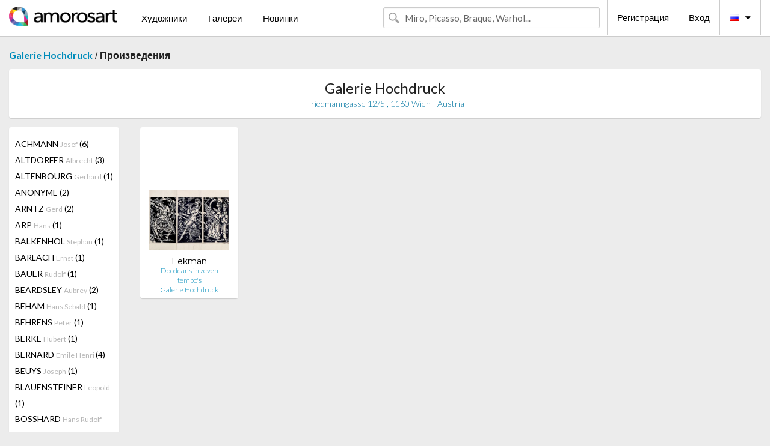

--- FILE ---
content_type: text/html; charset=UTF-8
request_url: https://ru.amorosart.com/gallery-artist-galerie_hochdruck-eekman-998-4398-1.html
body_size: 7950
content:
<!doctype html>
<html class="no-js" lang="fr">
    <head>
        <meta charset="utf-8"/>
        <meta name="viewport" content="width=device-width, initial-scale=1.0" />
                <title>Произведения от Nicolas Eekman Предлагаемые (кем) Galerie Hochdruck на портале Amorosart</title>
                        <meta name="description" content="Galerie Hochdruck представляет на Amorosart оригинальные эстампы, или гравюры от Nicolas Eekman" />
                        <meta name="keywords" content="Galerie Hochdruck, Литографии, Эстампы, Современные афиши, Гравюры, Иллюстрированные книги, произведение в продаже от Eekman" />
                <link rel="shortcut icon" type="image/x-icon" href="favicon.ico" />
        <link rel="icon" type="image/png" href="favicon.png" />
        <!-- css start -->
        <link href="https://fonts.googleapis.com/css?family=Lato:400,400italic,700,300,300italic,700italic,900,100,100italic,900italic" rel="stylesheet" type="text/css" />
        <link href="https://fonts.googleapis.com/css?family=Montserrat:400,700" rel="stylesheet" type="text/css" />
                        <link href="https://ru.amorosart.com/build/page.min.css?v=1768486385" rel="stylesheet" type="text/css" />
                        <!-- css end -->
    </head>
    <body>
        <!-- header start -->
<!-- Google tag (gtag.js) -->
<script async src="https://www.googletagmanager.com/gtag/js?id=G-WCER4H6RP1"></script>
<script>
  window.dataLayer = window.dataLayer || [];
  function gtag(){dataLayer.push(arguments);}
  gtag('js', new Date());

  gtag('config', 'G-WCER4H6RP1');
  gtag('config', 'G-0TEP2XJ4KL');
</script>
<div class="top-bar">
    <div class="row">
        <div class="top-bar-left">
            <ul class="headerLeft">
                <li>
                    <a  href="https://ru.amorosart.com/"><img class="header-logo" src="https://ru.amorosart.com/assets/images/logoAmorosart.png" width="180"></a>
                </li>
                <a class="show-for-small-only" href="javascript:void();" onclick="$('.menu-mobile').slideToggle(200);"><i class="button-menu-mobile fa fa-bars noir s32"></i></a>
                <div class="header-search-mobile show-for-small-only">
                    <form>
                            <div class="column">
                                <input id="search-mobile" type="text" class="search-mobile s16 mag-search fontLato noir radius" placeholder="Miro, Picasso, Braque, Warhol..." data-source="https://ru.amorosart.com/search.html" data-gallery="Галереи" data-artist="Художники" data-artwork="Произведения" />
                            </div>
                    </form>
                </div>
                <li>
                    <ul class="menu s15 fontLato noir hide-for-small-only">
                        <li><a href="https://ru.amorosart.com/modern-contemporary-artists.html">Художники</a></li>
                        <li><a href="https://ru.amorosart.com/galleries-original-prints.html">Галереи</a></li>
                        <li><a href="https://ru.amorosart.com/prints-lithographs.html">Новинки</a></li>
                    </ul>
                </li>
            </ul>
        </div>
        <div class="top-bar-right">
            <ul class="headerRight hide-for-small-only">  
                <li class="header-search">
                    <form>
                        <div class="row collapse postfix-round">
                            <div class="columns">
                                <input id="search" type="text" class="s15 fontLato noir radius mag-search" placeholder="Miro, Picasso, Braque, Warhol..."  data-source="https://ru.amorosart.com/search.html" data-gallery="Галереи" data-artist="Художники" data-artwork="Произведения" />
                            </div>
                        </div>
                    </form>
                </li>
                <li class="header-links">
                    <ul class="menu s15 fontLato noir">
                        <li><a href="https://ru.amorosart.com/signup.html">Регистрация</a></li><li><a href="https://ru.amorosart.com/signin.html">Вход</a></li><li><a id="bt-flags" href="#" onclick="$('#other-flags').slideToggle(100);"><i class="famfamfam-flags ru mr10"></i><i class="fa fa-caret-down"></i></a>
                            <ul id="other-flags" class="fontLato s14">
                                                                                                <li><a href="https://www.amorosart.com/"><i class="famfamfam-flags fr mr5"></i></a></li>
                                                                                                                                <li><a href="https://en.amorosart.com/"><i class="famfamfam-flags en mr5"></i></a></li>
                                                                                                                                <li><a href="https://es.amorosart.com/"><i class="famfamfam-flags es mr5"></i></a></li>
                                                                                                                                <li><a href="https://it.amorosart.com/"><i class="famfamfam-flags it mr5"></i></a></li>
                                                                                                                                <li><a href="https://de.amorosart.com/"><i class="famfamfam-flags de mr5"></i></a></li>
                                                                                                                                <li><a href="https://nl.amorosart.com/"><i class="famfamfam-flags nl mr5"></i></a></li>
                                                                                                                                <li><a href="https://pt.amorosart.com/"><i class="famfamfam-flags pt mr5"></i></a></li>
                                                                                                                                <li><a href="https://cn.amorosart.com/"><i class="famfamfam-flags cn mr5"></i></a></li>
                                                                                                                                <li><a href="https://jp.amorosart.com/"><i class="famfamfam-flags jp mr5"></i></a></li>
                                                                                                                                                            </ul>
                        </li>
                    </ul>
                </li>
            </ul>
        </div>
    </div>
</div>
<div class="menu-mobile" style="display:none">
    <a href="https://ru.amorosart.com/modern-contemporary-artists.html" class="fontLato">Художники</a>
    <a href="https://ru.amorosart.com/galleries-original-prints.html" class="fontLato">Галереи</a>
    <a href="https://ru.amorosart.com/prints-lithographs.html" class="fontLato">Новинки</a>
    <a href="https://ru.amorosart.com/signup.html" class="fontLato noir">Регистрация</a>
    <a href="https://ru.amorosart.com/signin.html" class="fontLato noir">Вход</a>
</div>
<div class="espace20"></div>
<!-- header end -->
        <!-- page start -->
<div class="row prints">
    <div class="column">
        <span class="fontLatoBold s16"><a href="https://ru.amorosart.com/gallery-prints-galerie_hochdruck-998.html">Galerie Hochdruck</a></span> / 
        <span class="fontLatoBold s16" style="display:inline-block">Произведения</span>
    </div>
</div>
<div class="espace10"></div>
<div class="row prints artworks-detail">
    <div class="column">
        <div class="columns bgBlanc p15 alignC l22">
            <h1 class="fontLato s24">Galerie Hochdruck</h1>
            <h2 class="fontLatoLight s14 bleu">Friedmanngasse 12/5 , 1160 Wien - Austria</h2>
        </div>
    </div>
</div>
<div class="espace15"></div>
<div class="row prints">
    <div class="column large-2 medium-3 mb15">
        <div class="columns bgBlanc p15 gallery-artist-menu">
                            <a href="https://ru.amorosart.com/gallery-artist-galerie_hochdruck-achmann-998-3191-1.html" class="columns medium-12 small-6 fontLato s14 noir l26 ">ACHMANN <span class="s12 grisC">Josef</span> (6)</a>
                            <a href="https://ru.amorosart.com/gallery-artist-galerie_hochdruck-altdorfer-998-2231-1.html" class="columns medium-12 small-6 fontLato s14 noir l26 ">ALTDORFER <span class="s12 grisC">Albrecht</span> (3)</a>
                            <a href="https://ru.amorosart.com/gallery-artist-galerie_hochdruck-altenbourg-998-4386-1.html" class="columns medium-12 small-6 fontLato s14 noir l26 ">ALTENBOURG <span class="s12 grisC">Gerhard</span> (1)</a>
                            <a href="https://ru.amorosart.com/gallery-artist-galerie_hochdruck-anonyme-998-4783-1.html" class="columns medium-12 small-6 fontLato s14 noir l26 ">ANONYME <span class="s12 grisC"></span> (2)</a>
                            <a href="https://ru.amorosart.com/gallery-artist-galerie_hochdruck-arntz-998-3209-1.html" class="columns medium-12 small-6 fontLato s14 noir l26 ">ARNTZ <span class="s12 grisC">Gerd</span> (2)</a>
                            <a href="https://ru.amorosart.com/gallery-artist-galerie_hochdruck-arp-998-42-1.html" class="columns medium-12 small-6 fontLato s14 noir l26 ">ARP <span class="s12 grisC">Hans</span> (1)</a>
                            <a href="https://ru.amorosart.com/gallery-artist-galerie_hochdruck-balkenhol-998-64-1.html" class="columns medium-12 small-6 fontLato s14 noir l26 ">BALKENHOL <span class="s12 grisC">Stephan</span> (1)</a>
                            <a href="https://ru.amorosart.com/gallery-artist-galerie_hochdruck-barlach-998-3932-1.html" class="columns medium-12 small-6 fontLato s14 noir l26 ">BARLACH <span class="s12 grisC">Ernst</span> (1)</a>
                            <a href="https://ru.amorosart.com/gallery-artist-galerie_hochdruck-bauer-998-4389-1.html" class="columns medium-12 small-6 fontLato s14 noir l26 ">BAUER <span class="s12 grisC">Rudolf</span> (1)</a>
                            <a href="https://ru.amorosart.com/gallery-artist-galerie_hochdruck-beardsley-998-4390-1.html" class="columns medium-12 small-6 fontLato s14 noir l26 ">BEARDSLEY <span class="s12 grisC">Aubrey</span> (2)</a>
                            <a href="https://ru.amorosart.com/gallery-artist-galerie_hochdruck-beham-998-6032-1.html" class="columns medium-12 small-6 fontLato s14 noir l26 ">BEHAM <span class="s12 grisC">Hans Sebald</span> (1)</a>
                            <a href="https://ru.amorosart.com/gallery-artist-galerie_hochdruck-behrens-998-3176-1.html" class="columns medium-12 small-6 fontLato s14 noir l26 ">BEHRENS <span class="s12 grisC">Peter</span> (1)</a>
                            <a href="https://ru.amorosart.com/gallery-artist-galerie_hochdruck-berke-998-4391-1.html" class="columns medium-12 small-6 fontLato s14 noir l26 ">BERKE <span class="s12 grisC">Hubert</span> (1)</a>
                            <a href="https://ru.amorosart.com/gallery-artist-galerie_hochdruck-bernard-998-3580-1.html" class="columns medium-12 small-6 fontLato s14 noir l26 ">BERNARD <span class="s12 grisC">Emile Henri </span> (4)</a>
                            <a href="https://ru.amorosart.com/gallery-artist-galerie_hochdruck-beuys-998-112-1.html" class="columns medium-12 small-6 fontLato s14 noir l26 ">BEUYS <span class="s12 grisC">Joseph</span> (1)</a>
                            <a href="https://ru.amorosart.com/gallery-artist-galerie_hochdruck-blauensteiner-998-4393-1.html" class="columns medium-12 small-6 fontLato s14 noir l26 ">BLAUENSTEINER <span class="s12 grisC">Leopold</span> (1)</a>
                            <a href="https://ru.amorosart.com/gallery-artist-galerie_hochdruck-bosshard-998-2247-1.html" class="columns medium-12 small-6 fontLato s14 noir l26 ">BOSSHARD <span class="s12 grisC">Hans Rudolf </span> (10)</a>
                            <a href="https://ru.amorosart.com/gallery-artist-galerie_hochdruck-böttcher-998-6215-1.html" class="columns medium-12 small-6 fontLato s14 noir l26 ">BÖTTCHER <span class="s12 grisC">Hans</span> (1)</a>
                            <a href="https://ru.amorosart.com/gallery-artist-galerie_hochdruck-bracquemond-998-1445-1.html" class="columns medium-12 small-6 fontLato s14 noir l26 ">BRACQUEMOND <span class="s12 grisC">Felix</span> (1)</a>
                            <a href="https://ru.amorosart.com/gallery-artist-galerie_hochdruck-brangwyn-998-3212-1.html" class="columns medium-12 small-6 fontLato s14 noir l26 ">BRANGWYN <span class="s12 grisC">Frank</span> (2)</a>
                            <a href="https://ru.amorosart.com/gallery-artist-galerie_hochdruck-braque-998-152-1.html" class="columns medium-12 small-6 fontLato s14 noir l26 ">BRAQUE <span class="s12 grisC">Georges</span> (1)</a>
                            <a href="https://ru.amorosart.com/gallery-artist-galerie_hochdruck-brass-998-4683-1.html" class="columns medium-12 small-6 fontLato s14 noir l26 ">BRASS <span class="s12 grisC">Hans</span> (1)</a>
                            <a href="https://ru.amorosart.com/gallery-artist-galerie_hochdruck-bresslern-roth-998-3197-1.html" class="columns medium-12 small-6 fontLato s14 noir l26 ">BRESSLERN-ROTH <span class="s12 grisC">Norbertine</span> (2)</a>
                            <a href="https://ru.amorosart.com/gallery-artist-galerie_hochdruck-buchholz-998-3206-1.html" class="columns medium-12 small-6 fontLato s14 noir l26 ">BUCHHOLZ <span class="s12 grisC">Erich</span> (3)</a>
                            <a href="https://ru.amorosart.com/gallery-artist-galerie_hochdruck-campendonk-998-3214-1.html" class="columns medium-12 small-6 fontLato s14 noir l26 ">CAMPENDONK <span class="s12 grisC">Heinrich</span> (1)</a>
                            <a href="https://ru.amorosart.com/gallery-artist-galerie_hochdruck-capek-998-3215-1.html" class="columns medium-12 small-6 fontLato s14 noir l26 ">CAPEK <span class="s12 grisC">Josef</span> (5)</a>
                            <a href="https://ru.amorosart.com/gallery-artist-galerie_hochdruck-carstens-998-3177-1.html" class="columns medium-12 small-6 fontLato s14 noir l26 ">CARSTENS <span class="s12 grisC">Alwin</span> (3)</a>
                            <a href="https://ru.amorosart.com/gallery-artist-galerie_hochdruck-chirico_de-998-4079-1.html" class="columns medium-12 small-6 fontLato s14 noir l26 ">CHIRICO (DE) <span class="s12 grisC">Giorgio</span> (1)</a>
                            <a href="https://ru.amorosart.com/gallery-artist-galerie_hochdruck-colin-998-2945-1.html" class="columns medium-12 small-6 fontLato s14 noir l26 ">COLIN <span class="s12 grisC">Paul</span> (1)</a>
                            <a href="https://ru.amorosart.com/gallery-artist-galerie_hochdruck-corinth-998-268-1.html" class="columns medium-12 small-6 fontLato s14 noir l26 ">CORINTH <span class="s12 grisC">Lovis</span> (3)</a>
                            <a href="https://ru.amorosart.com/gallery-artist-galerie_hochdruck-corot-998-273-1.html" class="columns medium-12 small-6 fontLato s14 noir l26 ">COROT <span class="s12 grisC">Jean-Baptiste-Camille</span> (12)</a>
                            <a href="https://ru.amorosart.com/gallery-artist-galerie_hochdruck-czeschka-998-3190-1.html" class="columns medium-12 small-6 fontLato s14 noir l26 ">CZESCHKA <span class="s12 grisC">Carl Otto</span> (1)</a>
                            <a href="https://ru.amorosart.com/gallery-artist-galerie_hochdruck-dalbanne-998-5617-1.html" class="columns medium-12 small-6 fontLato s14 noir l26 ">DALBANNE <span class="s12 grisC">Claude</span> (1)</a>
                            <a href="https://ru.amorosart.com/gallery-artist-galerie_hochdruck-dali-998-291-1.html" class="columns medium-12 small-6 fontLato s14 noir l26 ">DALI <span class="s12 grisC">Salvador</span> (1)</a>
                            <a href="https://ru.amorosart.com/gallery-artist-galerie_hochdruck-dalvit-998-3201-1.html" class="columns medium-12 small-6 fontLato s14 noir l26 ">DALVIT <span class="s12 grisC">Oskar</span> (1)</a>
                            <a href="https://ru.amorosart.com/gallery-artist-galerie_hochdruck-daubigny-998-1450-1.html" class="columns medium-12 small-6 fontLato s14 noir l26 ">DAUBIGNY <span class="s12 grisC">Charles-Francois</span> (9)</a>
                            <a href="https://ru.amorosart.com/gallery-artist-galerie_hochdruck-daumier-998-4396-1.html" class="columns medium-12 small-6 fontLato s14 noir l26 ">DAUMIER <span class="s12 grisC">Honoré</span> (12)</a>
                            <a href="https://ru.amorosart.com/gallery-artist-galerie_hochdruck-degas-998-311-1.html" class="columns medium-12 small-6 fontLato s14 noir l26 ">DEGAS <span class="s12 grisC">Edgar</span> (3)</a>
                            <a href="https://ru.amorosart.com/gallery-artist-galerie_hochdruck-delacroix-998-3712-1.html" class="columns medium-12 small-6 fontLato s14 noir l26 ">DELACROIX <span class="s12 grisC">Eugène</span> (1)</a>
                            <a href="https://ru.amorosart.com/gallery-artist-galerie_hochdruck-denis-998-3637-1.html" class="columns medium-12 small-6 fontLato s14 noir l26 ">DENIS <span class="s12 grisC">Maurice</span> (1)</a>
                            <a href="https://ru.amorosart.com/gallery-artist-galerie_hochdruck-doesburg-998-6034-1.html" class="columns medium-12 small-6 fontLato s14 noir l26 ">DOESBURG <span class="s12 grisC">Theo Van</span> (1)</a>
                            <a href="https://ru.amorosart.com/gallery-artist-galerie_hochdruck-domela-998-2244-1.html" class="columns medium-12 small-6 fontLato s14 noir l26 ">DOMELA <span class="s12 grisC">César</span> (1)</a>
                            <a href="https://ru.amorosart.com/gallery-artist-galerie_hochdruck-doré-998-4397-1.html" class="columns medium-12 small-6 fontLato s14 noir l26 ">DORÉ <span class="s12 grisC">Gustave</span> (1)</a>
                            <a href="https://ru.amorosart.com/gallery-artist-galerie_hochdruck-drtikol-998-6132-1.html" class="columns medium-12 small-6 fontLato s14 noir l26 ">DRTIKOL <span class="s12 grisC">František</span> (1)</a>
                            <a href="https://ru.amorosart.com/gallery-artist-galerie_hochdruck-durer-998-365-1.html" class="columns medium-12 small-6 fontLato s14 noir l26 ">DURER <span class="s12 grisC">Albrecht</span> (1)</a>
                            <a href="https://ru.amorosart.com/gallery-artist-galerie_hochdruck-eekman-998-4398-1.html" class="columns medium-12 small-6 fontLato s14 noir l26 current">EEKMAN <span class="s12 grisC">Nicolas</span> (1)</a>
                            <a href="https://ru.amorosart.com/gallery-artist-galerie_hochdruck-ehmsen-998-3181-1.html" class="columns medium-12 small-6 fontLato s14 noir l26 ">EHMSEN <span class="s12 grisC">Heinrich</span> (5)</a>
                            <a href="https://ru.amorosart.com/gallery-artist-galerie_hochdruck-ehrlich-998-5615-1.html" class="columns medium-12 small-6 fontLato s14 noir l26 ">EHRLICH <span class="s12 grisC">Georg</span> (2)</a>
                            <a href="https://ru.amorosart.com/gallery-artist-galerie_hochdruck-el_lissitzky-998-6043-1.html" class="columns medium-12 small-6 fontLato s14 noir l26 ">EL LISSITZKY <span class="s12 grisC"></span> (2)</a>
                            <a href="https://ru.amorosart.com/gallery-artist-galerie_hochdruck-ernst-998-381-1.html" class="columns medium-12 small-6 fontLato s14 noir l26 ">ERNST <span class="s12 grisC">Max</span> (1)</a>
                            <a href="https://ru.amorosart.com/gallery-artist-galerie_hochdruck-export-998-4400-1.html" class="columns medium-12 small-6 fontLato s14 noir l26 ">EXPORT <span class="s12 grisC">Valie</span> (1)</a>
                            <a href="https://ru.amorosart.com/gallery-artist-galerie_hochdruck-feininger-998-403-1.html" class="columns medium-12 small-6 fontLato s14 noir l26 ">FEININGER <span class="s12 grisC">Lyonel</span> (2)</a>
                            <a href="https://ru.amorosart.com/gallery-artist-galerie_hochdruck-felixmuller-998-2564-1.html" class="columns medium-12 small-6 fontLato s14 noir l26 ">FELIXMULLER  <span class="s12 grisC">Conrad</span> (10)</a>
                            <a href="https://ru.amorosart.com/gallery-artist-galerie_hochdruck-fietz-998-3217-1.html" class="columns medium-12 small-6 fontLato s14 noir l26 ">FIETZ <span class="s12 grisC">Gerhard</span> (1)</a>
                            <a href="https://ru.amorosart.com/gallery-artist-galerie_hochdruck-filla-998-3350-1.html" class="columns medium-12 small-6 fontLato s14 noir l26 ">FILLA <span class="s12 grisC">Emil</span> (2)</a>
                            <a href="https://ru.amorosart.com/gallery-artist-galerie_hochdruck-flight-998-5609-1.html" class="columns medium-12 small-6 fontLato s14 noir l26 ">FLIGHT <span class="s12 grisC">Claude</span> (1)</a>
                            <a href="https://ru.amorosart.com/gallery-artist-galerie_hochdruck-frank-998-3186-1.html" class="columns medium-12 small-6 fontLato s14 noir l26 ">FRANK <span class="s12 grisC">Leo</span> (1)</a>
                            <a href="https://ru.amorosart.com/gallery-artist-galerie_hochdruck-frelih-998-4401-1.html" class="columns medium-12 small-6 fontLato s14 noir l26 ">FRELIH <span class="s12 grisC">Črtomir</span> (2)</a>
                            <a href="https://ru.amorosart.com/gallery-artist-galerie_hochdruck-freundlich-998-5622-1.html" class="columns medium-12 small-6 fontLato s14 noir l26 ">FREUNDLICH <span class="s12 grisC">Otto</span> (1)</a>
                            <a href="https://ru.amorosart.com/gallery-artist-galerie_hochdruck-fuhrken-998-6130-1.html" class="columns medium-12 small-6 fontLato s14 noir l26 ">FUHRKEN <span class="s12 grisC">Fritz</span> (1)</a>
                            <a href="https://ru.amorosart.com/gallery-artist-galerie_hochdruck-gauguin-998-461-1.html" class="columns medium-12 small-6 fontLato s14 noir l26 ">GAUGUIN <span class="s12 grisC">Paul</span> (3)</a>
                            <a href="https://ru.amorosart.com/gallery-artist-galerie_hochdruck-giacometti-998-468-1.html" class="columns medium-12 small-6 fontLato s14 noir l26 ">GIACOMETTI <span class="s12 grisC">Alberto</span> (1)</a>
                            <a href="https://ru.amorosart.com/gallery-artist-galerie_hochdruck-gothein-998-6216-1.html" class="columns medium-12 small-6 fontLato s14 noir l26 ">GOTHEIN <span class="s12 grisC">Werner</span> (1)</a>
                            <a href="https://ru.amorosart.com/gallery-artist-galerie_hochdruck-goya-998-498-1.html" class="columns medium-12 small-6 fontLato s14 noir l26 ">GOYA <span class="s12 grisC">Francisco</span> (5)</a>
                            <a href="https://ru.amorosart.com/gallery-artist-galerie_hochdruck-graf-998-5616-1.html" class="columns medium-12 small-6 fontLato s14 noir l26 ">GRAF <span class="s12 grisC">Gottfried</span> (2)</a>
                            <a href="https://ru.amorosart.com/gallery-artist-galerie_hochdruck-gramatté-998-5611-1.html" class="columns medium-12 small-6 fontLato s14 noir l26 ">GRAMATTÉ <span class="s12 grisC">Walter</span> (4)</a>
                            <a href="https://ru.amorosart.com/gallery-artist-galerie_hochdruck-grieshaber-998-2305-1.html" class="columns medium-12 small-6 fontLato s14 noir l26 ">GRIESHABER <span class="s12 grisC">Hap</span> (1)</a>
                            <a href="https://ru.amorosart.com/gallery-artist-galerie_hochdruck-grosz-998-515-1.html" class="columns medium-12 small-6 fontLato s14 noir l26 ">GROSZ <span class="s12 grisC">George</span> (1)</a>
                            <a href="https://ru.amorosart.com/gallery-artist-galerie_hochdruck-grundig-998-3179-1.html" class="columns medium-12 small-6 fontLato s14 noir l26 ">GRUNDIG <span class="s12 grisC">Hans</span> (2)</a>
                            <a href="https://ru.amorosart.com/gallery-artist-galerie_hochdruck-hablik-998-3223-1.html" class="columns medium-12 small-6 fontLato s14 noir l26 ">HABLIK <span class="s12 grisC">Wenzel</span> (1)</a>
                            <a href="https://ru.amorosart.com/gallery-artist-galerie_hochdruck-haffenrichter-998-3192-1.html" class="columns medium-12 small-6 fontLato s14 noir l26 ">HAFFENRICHTER <span class="s12 grisC">Hans</span> (1)</a>
                            <a href="https://ru.amorosart.com/gallery-artist-galerie_hochdruck-hagiwara-998-3652-1.html" class="columns medium-12 small-6 fontLato s14 noir l26 ">HAGIWARA <span class="s12 grisC">Hideo</span> (1)</a>
                            <a href="https://ru.amorosart.com/gallery-artist-galerie_hochdruck-hamerschlag-998-3224-1.html" class="columns medium-12 small-6 fontLato s14 noir l26 ">HAMERSCHLAG <span class="s12 grisC">Margarete</span> (7)</a>
                            <a href="https://ru.amorosart.com/gallery-artist-galerie_hochdruck-hammerstiel-998-4402-1.html" class="columns medium-12 small-6 fontLato s14 noir l26 ">HAMMERSTIEL <span class="s12 grisC">Robert</span> (2)</a>
                            <a href="https://ru.amorosart.com/gallery-artist-galerie_hochdruck-hanak-998-6133-1.html" class="columns medium-12 small-6 fontLato s14 noir l26 ">HANAK <span class="s12 grisC">Anton</span> (1)</a>
                            <a href="https://ru.amorosart.com/gallery-artist-galerie_hochdruck-hanf-998-6217-1.html" class="columns medium-12 small-6 fontLato s14 noir l26 ">HANF <span class="s12 grisC">Alfred</span> (1)</a>
                            <a href="https://ru.amorosart.com/gallery-artist-galerie_hochdruck-haring-998-534-1.html" class="columns medium-12 small-6 fontLato s14 noir l26 ">HARING <span class="s12 grisC">Keith</span> (1)</a>
                            <a href="https://ru.amorosart.com/gallery-artist-galerie_hochdruck-hartung-998-535-1.html" class="columns medium-12 small-6 fontLato s14 noir l26 ">HARTUNG <span class="s12 grisC">Hans</span> (9)</a>
                            <a href="https://ru.amorosart.com/gallery-artist-galerie_hochdruck-hasemann-998-3225-1.html" class="columns medium-12 small-6 fontLato s14 noir l26 ">HASEMANN <span class="s12 grisC">Arminius</span> (3)</a>
                            <a href="https://ru.amorosart.com/gallery-artist-galerie_hochdruck-hauser-998-4403-1.html" class="columns medium-12 small-6 fontLato s14 noir l26 ">HAUSER <span class="s12 grisC">Johann</span> (1)</a>
                            <a href="https://ru.amorosart.com/gallery-artist-galerie_hochdruck-hauser-998-4404-1.html" class="columns medium-12 small-6 fontLato s14 noir l26 ">HAUSER <span class="s12 grisC">Carry</span> (5)</a>
                            <a href="https://ru.amorosart.com/gallery-artist-galerie_hochdruck-havermans-998-6218-1.html" class="columns medium-12 small-6 fontLato s14 noir l26 ">HAVERMANS <span class="s12 grisC">Jan</span> (1)</a>
                            <a href="https://ru.amorosart.com/gallery-artist-galerie_hochdruck-hayter-998-542-1.html" class="columns medium-12 small-6 fontLato s14 noir l26 ">HAYTER <span class="s12 grisC">Stanley William</span> (2)</a>
                            <a href="https://ru.amorosart.com/gallery-artist-galerie_hochdruck-heckel-998-545-1.html" class="columns medium-12 small-6 fontLato s14 noir l26 ">HECKEL <span class="s12 grisC">Erich</span> (7)</a>
                            <a href="https://ru.amorosart.com/gallery-artist-galerie_hochdruck-heemskerck-998-3189-1.html" class="columns medium-12 small-6 fontLato s14 noir l26 ">HEEMSKERCK,  <span class="s12 grisC">Jacoba Von</span> (3)</a>
                            <a href="https://ru.amorosart.com/gallery-artist-galerie_hochdruck-henneberg-998-3227-1.html" class="columns medium-12 small-6 fontLato s14 noir l26 ">HENNEBERG <span class="s12 grisC">Hugo</span> (7)</a>
                            <a href="https://ru.amorosart.com/gallery-artist-galerie_hochdruck-herberth-998-3199-1.html" class="columns medium-12 small-6 fontLato s14 noir l26 ">HERBERTH <span class="s12 grisC">Franz</span> (4)</a>
                            <a href="https://ru.amorosart.com/gallery-artist-galerie_hochdruck-heuer-998-4405-1.html" class="columns medium-12 small-6 fontLato s14 noir l26 ">HEUER <span class="s12 grisC">Heinrich</span> (4)</a>
                            <a href="https://ru.amorosart.com/gallery-artist-galerie_hochdruck-hilker-998-4611-1.html" class="columns medium-12 small-6 fontLato s14 noir l26 ">HILKER <span class="s12 grisC">Reinhard</span> (1)</a>
                            <a href="https://ru.amorosart.com/gallery-artist-galerie_hochdruck-hilmer-998-3229-1.html" class="columns medium-12 small-6 fontLato s14 noir l26 ">HILMER <span class="s12 grisC">Charlotte</span> (2)</a>
                            <a href="https://ru.amorosart.com/gallery-artist-galerie_hochdruck-hiroshige-998-2868-1.html" class="columns medium-12 small-6 fontLato s14 noir l26 ">HIROSHIGE <span class="s12 grisC"></span> (1)</a>
                            <a href="https://ru.amorosart.com/gallery-artist-galerie_hochdruck-hirsch-998-3196-1.html" class="columns medium-12 small-6 fontLato s14 noir l26 ">HIRSCH <span class="s12 grisC">Karl Jakob</span> (2)</a>
                            <a href="https://ru.amorosart.com/gallery-artist-galerie_hochdruck-hirsch-998-3230-1.html" class="columns medium-12 small-6 fontLato s14 noir l26 ">HIRSCH <span class="s12 grisC">Karl-Georg</span> (1)</a>
                            <a href="https://ru.amorosart.com/gallery-artist-galerie_hochdruck-hofman-998-3205-1.html" class="columns medium-12 small-6 fontLato s14 noir l26 ">HOFMAN <span class="s12 grisC">Vlastislav</span> (2)</a>
                            <a href="https://ru.amorosart.com/gallery-artist-galerie_hochdruck-hokusai-998-4407-1.html" class="columns medium-12 small-6 fontLato s14 noir l26 ">HOKUSAI <span class="s12 grisC">Katsushika</span> (1)</a>
                            <a href="https://ru.amorosart.com/gallery-artist-galerie_hochdruck-hrdlicka-998-1620-1.html" class="columns medium-12 small-6 fontLato s14 noir l26 ">HRDLICKA <span class="s12 grisC">Alfred</span> (1)</a>
                            <a href="https://ru.amorosart.com/gallery-artist-galerie_hochdruck-illies-998-4408-1.html" class="columns medium-12 small-6 fontLato s14 noir l26 ">ILLIES <span class="s12 grisC">Arthur</span> (1)</a>
                            <a href="https://ru.amorosart.com/gallery-artist-galerie_hochdruck-jansen-998-3233-1.html" class="columns medium-12 small-6 fontLato s14 noir l26 ">JANSEN <span class="s12 grisC">Franz Maria</span> (2)</a>
                            <a href="https://ru.amorosart.com/gallery-artist-galerie_hochdruck-janssen-998-2040-1.html" class="columns medium-12 small-6 fontLato s14 noir l26 ">JANSSEN <span class="s12 grisC">Horst</span> (1)</a>
                            <a href="https://ru.amorosart.com/gallery-artist-galerie_hochdruck-jarke-998-4409-1.html" class="columns medium-12 small-6 fontLato s14 noir l26 ">JARKE <span class="s12 grisC">Hedwig</span> (2)</a>
                            <a href="https://ru.amorosart.com/gallery-artist-galerie_hochdruck-jespers-998-4410-1.html" class="columns medium-12 small-6 fontLato s14 noir l26 ">JESPERS <span class="s12 grisC">Oscar</span> (1)</a>
                            <a href="https://ru.amorosart.com/gallery-artist-galerie_hochdruck-jessurun_de_mesquita-998-4411-1.html" class="columns medium-12 small-6 fontLato s14 noir l26 ">JESSURUN DE MESQUITA <span class="s12 grisC">Samuel</span> (2)</a>
                            <a href="https://ru.amorosart.com/gallery-artist-galerie_hochdruck-jorn-998-627-1.html" class="columns medium-12 small-6 fontLato s14 noir l26 ">JORN <span class="s12 grisC">Asger</span> (1)</a>
                            <a href="https://ru.amorosart.com/gallery-artist-galerie_hochdruck-kandinsky-998-634-1.html" class="columns medium-12 small-6 fontLato s14 noir l26 ">KANDINSKY <span class="s12 grisC">Wassily</span> (5)</a>
                            <a href="https://ru.amorosart.com/gallery-artist-galerie_hochdruck-kassak-998-636-1.html" class="columns medium-12 small-6 fontLato s14 noir l26 ">KASSAK <span class="s12 grisC">Lajos</span> (1)</a>
                            <a href="https://ru.amorosart.com/gallery-artist-galerie_hochdruck-kesting-998-3236-1.html" class="columns medium-12 small-6 fontLato s14 noir l26 ">KESTING <span class="s12 grisC">Edmund</span> (1)</a>
                            <a href="https://ru.amorosart.com/gallery-artist-galerie_hochdruck-kirchner-998-2264-1.html" class="columns medium-12 small-6 fontLato s14 noir l26 ">KIRCHNER <span class="s12 grisC">Ernst Ludwig</span> (3)</a>
                            <a href="https://ru.amorosart.com/gallery-artist-galerie_hochdruck-klein-998-4007-1.html" class="columns medium-12 small-6 fontLato s14 noir l26 ">KLEIN <span class="s12 grisC">Bernhard</span> (1)</a>
                            <a href="https://ru.amorosart.com/gallery-artist-galerie_hochdruck-klemm-998-3204-1.html" class="columns medium-12 small-6 fontLato s14 noir l26 ">KLEMM <span class="s12 grisC">Walther</span> (3)</a>
                            <a href="https://ru.amorosart.com/gallery-artist-galerie_hochdruck-kliemann-998-4690-1.html" class="columns medium-12 small-6 fontLato s14 noir l26 ">KLIEMANN <span class="s12 grisC">Carl-Heinz</span> (1)</a>
                            <a href="https://ru.amorosart.com/gallery-artist-galerie_hochdruck-klien-998-3198-1.html" class="columns medium-12 small-6 fontLato s14 noir l26 ">KLIEN,  <span class="s12 grisC">Erika Giovanna</span> (5)</a>
                            <a href="https://ru.amorosart.com/gallery-artist-galerie_hochdruck-kobliha-998-3238-1.html" class="columns medium-12 small-6 fontLato s14 noir l26 ">KOBLIHA <span class="s12 grisC">Frantisek</span> (1)</a>
                            <a href="https://ru.amorosart.com/gallery-artist-galerie_hochdruck-koepke-998-4412-1.html" class="columns medium-12 small-6 fontLato s14 noir l26 ">KOEPKE <span class="s12 grisC">Robert</span> (1)</a>
                            <a href="https://ru.amorosart.com/gallery-artist-galerie_hochdruck-kokoschka-998-673-1.html" class="columns medium-12 small-6 fontLato s14 noir l26 ">KOKOSCHKA <span class="s12 grisC">Oskar</span> (2)</a>
                            <a href="https://ru.amorosart.com/gallery-artist-galerie_hochdruck-koller-pinell-998-3203-1.html" class="columns medium-12 small-6 fontLato s14 noir l26 ">KOLLER-PINELL <span class="s12 grisC">Broncia</span> (1)</a>
                            <a href="https://ru.amorosart.com/gallery-artist-galerie_hochdruck-kollwitz-998-1635-1.html" class="columns medium-12 small-6 fontLato s14 noir l26 ">KOLLWITZ <span class="s12 grisC">Käthe</span> (3)</a>
                            <a href="https://ru.amorosart.com/gallery-artist-galerie_hochdruck-könig-998-3178-1.html" class="columns medium-12 small-6 fontLato s14 noir l26 ">KÖNIG  <span class="s12 grisC">Friedrich</span> (2)</a>
                            <a href="https://ru.amorosart.com/gallery-artist-galerie_hochdruck-kosel-998-4688-1.html" class="columns medium-12 small-6 fontLato s14 noir l26 ">KOSEL <span class="s12 grisC">Hermann</span> (1)</a>
                            <a href="https://ru.amorosart.com/gallery-artist-galerie_hochdruck-kovárna-998-6219-1.html" class="columns medium-12 small-6 fontLato s14 noir l26 ">KOVÁRNA <span class="s12 grisC">Václav </span> (1)</a>
                            <a href="https://ru.amorosart.com/gallery-artist-galerie_hochdruck-krantz-998-3239-1.html" class="columns medium-12 small-6 fontLato s14 noir l26 ">KRANTZ <span class="s12 grisC">Ernst</span> (1)</a>
                            <a href="https://ru.amorosart.com/gallery-artist-galerie_hochdruck-kubicki-998-4413-1.html" class="columns medium-12 small-6 fontLato s14 noir l26 ">KUBICKI <span class="s12 grisC">Stanislaw</span> (2)</a>
                            <a href="https://ru.amorosart.com/gallery-artist-galerie_hochdruck-kubin-998-2623-1.html" class="columns medium-12 small-6 fontLato s14 noir l26 ">KUBIN <span class="s12 grisC">Alfred</span> (1)</a>
                            <a href="https://ru.amorosart.com/gallery-artist-galerie_hochdruck-kubín-998-6220-1.html" class="columns medium-12 small-6 fontLato s14 noir l26 ">KUBÍN <span class="s12 grisC">Otakar</span> (1)</a>
                            <a href="https://ru.amorosart.com/gallery-artist-galerie_hochdruck-kunert-998-3241-1.html" class="columns medium-12 small-6 fontLato s14 noir l26 ">KUNERT <span class="s12 grisC">Guenter</span> (1)</a>
                            <a href="https://ru.amorosart.com/gallery-artist-galerie_hochdruck-kunisada-998-4414-1.html" class="columns medium-12 small-6 fontLato s14 noir l26 ">KUNISADA <span class="s12 grisC">Utagawa</span> (4)</a>
                            <a href="https://ru.amorosart.com/gallery-artist-galerie_hochdruck-kuniyoshi-998-4415-1.html" class="columns medium-12 small-6 fontLato s14 noir l26 ">KUNIYOSHI <span class="s12 grisC">Utagawa</span> (1)</a>
                            <a href="https://ru.amorosart.com/gallery-artist-galerie_hochdruck-kupka-998-2077-1.html" class="columns medium-12 small-6 fontLato s14 noir l26 ">KUPKA <span class="s12 grisC">Frank</span> (4)</a>
                            <a href="https://ru.amorosart.com/gallery-artist-galerie_hochdruck-kurzweil-998-3180-1.html" class="columns medium-12 small-6 fontLato s14 noir l26 ">KURZWEIL <span class="s12 grisC">Max</span> (1)</a>
                            <a href="https://ru.amorosart.com/gallery-artist-galerie_hochdruck-laage-998-2448-1.html" class="columns medium-12 small-6 fontLato s14 noir l26 ">LAAGE <span class="s12 grisC">Wilhelm</span> (3)</a>
                            <a href="https://ru.amorosart.com/gallery-artist-galerie_hochdruck-laboureur-998-694-1.html" class="columns medium-12 small-6 fontLato s14 noir l26 ">LABOUREUR <span class="s12 grisC">Jean-Emile</span> (1)</a>
                            <a href="https://ru.amorosart.com/gallery-artist-galerie_hochdruck-lang-998-3242-1.html" class="columns medium-12 small-6 fontLato s14 noir l26 ">LANG <span class="s12 grisC">Erwin</span> (3)</a>
                            <a href="https://ru.amorosart.com/gallery-artist-galerie_hochdruck-larionov-998-3146-1.html" class="columns medium-12 small-6 fontLato s14 noir l26 ">LARIONOV <span class="s12 grisC">Mikhail</span> (1)</a>
                            <a href="https://ru.amorosart.com/gallery-artist-galerie_hochdruck-leger-998-719-1.html" class="columns medium-12 small-6 fontLato s14 noir l26 ">LEGER <span class="s12 grisC">Fernand</span> (1)</a>
                            <a href="https://ru.amorosart.com/gallery-artist-galerie_hochdruck-leheutre-998-1468-1.html" class="columns medium-12 small-6 fontLato s14 noir l26 ">LEHEUTRE <span class="s12 grisC">Gustave</span> (1)</a>
                            <a href="https://ru.amorosart.com/gallery-artist-galerie_hochdruck-lepere-998-1545-1.html" class="columns medium-12 small-6 fontLato s14 noir l26 ">LEPERE <span class="s12 grisC">Auguste Louis</span> (1)</a>
                            <a href="https://ru.amorosart.com/gallery-artist-galerie_hochdruck-lichtenstein-998-735-1.html" class="columns medium-12 small-6 fontLato s14 noir l26 ">LICHTENSTEIN <span class="s12 grisC">Roy</span> (3)</a>
                            <a href="https://ru.amorosart.com/gallery-artist-galerie_hochdruck-löffler-998-3244-1.html" class="columns medium-12 small-6 fontLato s14 noir l26 ">LÖFFLER <span class="s12 grisC">Berthold</span> (2)</a>
                            <a href="https://ru.amorosart.com/gallery-artist-galerie_hochdruck-luginbühl-998-2363-1.html" class="columns medium-12 small-6 fontLato s14 noir l26 ">LUGINBÜHL <span class="s12 grisC">Bernhard </span> (1)</a>
                            <a href="https://ru.amorosart.com/gallery-artist-galerie_hochdruck-maatsch-998-3193-1.html" class="columns medium-12 small-6 fontLato s14 noir l26 ">MAATSCH <span class="s12 grisC">Thilo</span> (3)</a>
                            <a href="https://ru.amorosart.com/gallery-artist-galerie_hochdruck-maetzel-998-4416-1.html" class="columns medium-12 small-6 fontLato s14 noir l26 ">MAETZEL <span class="s12 grisC">Emil</span> (1)</a>
                            <a href="https://ru.amorosart.com/gallery-artist-galerie_hochdruck-marcks-998-3200-1.html" class="columns medium-12 small-6 fontLato s14 noir l26 ">MARCKS <span class="s12 grisC">Gerhard</span> (2)</a>
                            <a href="https://ru.amorosart.com/gallery-artist-galerie_hochdruck-marcoussis-998-783-1.html" class="columns medium-12 small-6 fontLato s14 noir l26 ">MARCOUSSIS <span class="s12 grisC">Louis</span> (1)</a>
                            <a href="https://ru.amorosart.com/gallery-artist-galerie_hochdruck-martinz-998-4417-1.html" class="columns medium-12 small-6 fontLato s14 noir l26 ">MARTINZ <span class="s12 grisC">Fritz</span> (1)</a>
                            <a href="https://ru.amorosart.com/gallery-artist-galerie_hochdruck-mašek-998-4418-1.html" class="columns medium-12 small-6 fontLato s14 noir l26 ">MAŠEK <span class="s12 grisC">Václav</span> (2)</a>
                            <a href="https://ru.amorosart.com/gallery-artist-galerie_hochdruck-masereel-998-2811-1.html" class="columns medium-12 small-6 fontLato s14 noir l26 ">MASEREEL <span class="s12 grisC">Frans</span> (1)</a>
                            <a href="https://ru.amorosart.com/gallery-artist-galerie_hochdruck-masson-998-799-1.html" class="columns medium-12 small-6 fontLato s14 noir l26 ">MASSON <span class="s12 grisC">Andre</span> (19)</a>
                            <a href="https://ru.amorosart.com/gallery-artist-galerie_hochdruck-mataré-998-4419-1.html" class="columns medium-12 small-6 fontLato s14 noir l26 ">MATARÉ <span class="s12 grisC">Ewald</span> (1)</a>
                            <a href="https://ru.amorosart.com/gallery-artist-galerie_hochdruck-mattheuer-998-4420-1.html" class="columns medium-12 small-6 fontLato s14 noir l26 ">MATTHEUER <span class="s12 grisC">Wolfgang</span> (1)</a>
                            <a href="https://ru.amorosart.com/gallery-artist-galerie_hochdruck-melzer-998-3654-1.html" class="columns medium-12 small-6 fontLato s14 noir l26 ">MELZER <span class="s12 grisC">Moriz</span> (3)</a>
                            <a href="https://ru.amorosart.com/gallery-artist-galerie_hochdruck-mendez-998-1881-1.html" class="columns medium-12 small-6 fontLato s14 noir l26 ">MENDEZ <span class="s12 grisC">Leopoldo</span> (1)</a>
                            <a href="https://ru.amorosart.com/gallery-artist-galerie_hochdruck-mense-998-2271-1.html" class="columns medium-12 small-6 fontLato s14 noir l26 ">MENSE <span class="s12 grisC">Carlo</span> (1)</a>
                            <a href="https://ru.amorosart.com/gallery-artist-galerie_hochdruck-miró-998-840-1.html" class="columns medium-12 small-6 fontLato s14 noir l26 ">MIRÓ <span class="s12 grisC">Joan</span> (2)</a>
                            <a href="https://ru.amorosart.com/gallery-artist-galerie_hochdruck-moholy-nagy-998-6044-1.html" class="columns medium-12 small-6 fontLato s14 noir l26 ">MOHOLY-NAGY <span class="s12 grisC">László</span> (2)</a>
                            <a href="https://ru.amorosart.com/gallery-artist-galerie_hochdruck-molzahn-998-4423-1.html" class="columns medium-12 small-6 fontLato s14 noir l26 ">MOLZAHN <span class="s12 grisC">Johannes</span> (1)</a>
                            <a href="https://ru.amorosart.com/gallery-artist-galerie_hochdruck-moreau-998-6129-1.html" class="columns medium-12 small-6 fontLato s14 noir l26 ">MOREAU <span class="s12 grisC">Clément</span> (2)</a>
                            <a href="https://ru.amorosart.com/gallery-artist-galerie_hochdruck-moser-998-6136-1.html" class="columns medium-12 small-6 fontLato s14 noir l26 ">MOSER <span class="s12 grisC">Koloman</span> (1)</a>
                            <a href="https://ru.amorosart.com/gallery-artist-galerie_hochdruck-mueller-998-3585-1.html" class="columns medium-12 small-6 fontLato s14 noir l26 ">MUELLER <span class="s12 grisC">Otto</span> (2)</a>
                            <a href="https://ru.amorosart.com/gallery-artist-galerie_hochdruck-müller-worpswede-998-6134-1.html" class="columns medium-12 small-6 fontLato s14 noir l26 ">MÜLLER-WORPSWEDE <span class="s12 grisC">Walter</span> (1)</a>
                            <a href="https://ru.amorosart.com/gallery-artist-galerie_hochdruck-nerlinger-998-6221-1.html" class="columns medium-12 small-6 fontLato s14 noir l26 ">NERLINGER <span class="s12 grisC">Oskar</span> (1)</a>
                            <a href="https://ru.amorosart.com/gallery-artist-galerie_hochdruck-neumann-998-3183-1.html" class="columns medium-12 small-6 fontLato s14 noir l26 ">NEUMANN <span class="s12 grisC">Hans</span> (5)</a>
                            <a href="https://ru.amorosart.com/gallery-artist-galerie_hochdruck-nijland-998-4424-1.html" class="columns medium-12 small-6 fontLato s14 noir l26 ">NIJLAND <span class="s12 grisC">Dirk</span> (2)</a>
                            <a href="https://ru.amorosart.com/gallery-artist-galerie_hochdruck-nolde-998-896-1.html" class="columns medium-12 small-6 fontLato s14 noir l26 ">NOLDE <span class="s12 grisC">Emil</span> (3)</a>
                            <a href="https://ru.amorosart.com/gallery-artist-galerie_hochdruck-nückel-998-3248-1.html" class="columns medium-12 small-6 fontLato s14 noir l26 ">NÜCKEL <span class="s12 grisC">Otto</span> (1)</a>
                            <a href="https://ru.amorosart.com/gallery-artist-galerie_hochdruck-oepts-998-4684-1.html" class="columns medium-12 small-6 fontLato s14 noir l26 ">OEPTS <span class="s12 grisC">Wim</span> (1)</a>
                            <a href="https://ru.amorosart.com/gallery-artist-galerie_hochdruck-olthoff-998-3249-1.html" class="columns medium-12 small-6 fontLato s14 noir l26 ">OLTHOFF <span class="s12 grisC">Bodo</span> (4)</a>
                            <a href="https://ru.amorosart.com/gallery-artist-galerie_hochdruck-orlik-998-911-1.html" class="columns medium-12 small-6 fontLato s14 noir l26 ">ORLIK <span class="s12 grisC">Emil</span> (3)</a>
                            <a href="https://ru.amorosart.com/gallery-artist-galerie_hochdruck-orlowski-998-3195-1.html" class="columns medium-12 small-6 fontLato s14 noir l26 ">ORLOWSKI <span class="s12 grisC">Hans</span> (3)</a>
                            <a href="https://ru.amorosart.com/gallery-artist-galerie_hochdruck-paladino-998-920-1.html" class="columns medium-12 small-6 fontLato s14 noir l26 ">PALADINO <span class="s12 grisC">Mimmo</span> (1)</a>
                            <a href="https://ru.amorosart.com/gallery-artist-galerie_hochdruck-peche-998-3182-1.html" class="columns medium-12 small-6 fontLato s14 noir l26 ">PECHE <span class="s12 grisC">Dagobert</span> (2)</a>
                            <a href="https://ru.amorosart.com/gallery-artist-galerie_hochdruck-pechstein-998-2607-1.html" class="columns medium-12 small-6 fontLato s14 noir l26 ">PECHSTEIN <span class="s12 grisC">Max</span> (9)</a>
                            <a href="https://ru.amorosart.com/gallery-artist-galerie_hochdruck-penck-998-941-1.html" class="columns medium-12 small-6 fontLato s14 noir l26 ">PENCK <span class="s12 grisC">A. R.</span> (1)</a>
                            <a href="https://ru.amorosart.com/gallery-artist-galerie_hochdruck-petrov-998-3251-1.html" class="columns medium-12 small-6 fontLato s14 noir l26 ">PETROV <span class="s12 grisC">Mihailo</span> (1)</a>
                            <a href="https://ru.amorosart.com/gallery-artist-galerie_hochdruck-picasso-998-957-1.html" class="columns medium-12 small-6 fontLato s14 noir l26 ">PICASSO <span class="s12 grisC">Pablo</span> (5)</a>
                            <a href="https://ru.amorosart.com/gallery-artist-galerie_hochdruck-piranesi-998-960-1.html" class="columns medium-12 small-6 fontLato s14 noir l26 ">PIRANESI <span class="s12 grisC">Giovanni Battista</span> (2)</a>
                            <a href="https://ru.amorosart.com/gallery-artist-galerie_hochdruck-pissarro-998-3252-1.html" class="columns medium-12 small-6 fontLato s14 noir l26 ">PISSARRO <span class="s12 grisC">Lucien</span> (1)</a>
                            <a href="https://ru.amorosart.com/gallery-artist-galerie_hochdruck-pissarro-998-961-1.html" class="columns medium-12 small-6 fontLato s14 noir l26 ">PISSARRO <span class="s12 grisC">Camille</span> (2)</a>
                            <a href="https://ru.amorosart.com/gallery-artist-galerie_hochdruck-rainer-998-997-1.html" class="columns medium-12 small-6 fontLato s14 noir l26 ">RAINER <span class="s12 grisC">Arnulf</span> (2)</a>
                            <a href="https://ru.amorosart.com/gallery-artist-galerie_hochdruck-ray-998-1394-1.html" class="columns medium-12 small-6 fontLato s14 noir l26 ">RAY <span class="s12 grisC">Man</span> (2)</a>
                            <a href="https://ru.amorosart.com/gallery-artist-galerie_hochdruck-redon-998-1009-1.html" class="columns medium-12 small-6 fontLato s14 noir l26 ">REDON <span class="s12 grisC">Odilon</span> (3)</a>
                            <a href="https://ru.amorosart.com/gallery-artist-galerie_hochdruck-reinitz-998-6131-1.html" class="columns medium-12 small-6 fontLato s14 noir l26 ">REINITZ <span class="s12 grisC">Maximilian</span> (1)</a>
                            <a href="https://ru.amorosart.com/gallery-artist-galerie_hochdruck-rembrandt-998-1019-1.html" class="columns medium-12 small-6 fontLato s14 noir l26 ">REMBRANDT <span class="s12 grisC">Harmensz Van Rijn</span> (1)</a>
                            <a href="https://ru.amorosart.com/gallery-artist-galerie_hochdruck-richter-berlin-998-4682-1.html" class="columns medium-12 small-6 fontLato s14 noir l26 ">RICHTER-BERLIN <span class="s12 grisC">Heinrich</span> (1)</a>
                            <a href="https://ru.amorosart.com/gallery-artist-galerie_hochdruck-rohlfs-998-3256-1.html" class="columns medium-12 small-6 fontLato s14 noir l26 ">ROHLFS <span class="s12 grisC">Christian</span> (8)</a>
                            <a href="https://ru.amorosart.com/gallery-artist-galerie_hochdruck-rotky-998-3258-1.html" class="columns medium-12 small-6 fontLato s14 noir l26 ">ROTKY <span class="s12 grisC">Carl</span> (1)</a>
                            <a href="https://ru.amorosart.com/gallery-artist-galerie_hochdruck-royen-998-2734-1.html" class="columns medium-12 small-6 fontLato s14 noir l26 ">ROYEN <span class="s12 grisC">Peter</span> (2)</a>
                            <a href="https://ru.amorosart.com/gallery-artist-galerie_hochdruck-schad-998-2567-1.html" class="columns medium-12 small-6 fontLato s14 noir l26 ">SCHAD <span class="s12 grisC">Christian</span> (1)</a>
                            <a href="https://ru.amorosart.com/gallery-artist-galerie_hochdruck-schatz-998-3260-1.html" class="columns medium-12 small-6 fontLato s14 noir l26 ">SCHATZ <span class="s12 grisC">Otto Rudolf</span> (6)</a>
                            <a href="https://ru.amorosart.com/gallery-artist-galerie_hochdruck-scheele-998-3261-1.html" class="columns medium-12 small-6 fontLato s14 noir l26 ">SCHEELE <span class="s12 grisC">Kurt</span> (3)</a>
                            <a href="https://ru.amorosart.com/gallery-artist-galerie_hochdruck-schlangenhausen-998-3184-1.html" class="columns medium-12 small-6 fontLato s14 noir l26 ">SCHLANGENHAUSEN <span class="s12 grisC">Emma</span> (2)</a>
                            <a href="https://ru.amorosart.com/gallery-artist-galerie_hochdruck-schmidt-rottluff-998-1080-1.html" class="columns medium-12 small-6 fontLato s14 noir l26 ">SCHMIDT-ROTTLUFF <span class="s12 grisC">Karl</span> (5)</a>
                            <a href="https://ru.amorosart.com/gallery-artist-galerie_hochdruck-schmitz-998-3263-1.html" class="columns medium-12 small-6 fontLato s14 noir l26 ">SCHMITZ <span class="s12 grisC">Hans</span> (9)</a>
                            <a href="https://ru.amorosart.com/gallery-artist-galerie_hochdruck-schönleber-998-3264-1.html" class="columns medium-12 small-6 fontLato s14 noir l26 ">SCHÖNLEBER <span class="s12 grisC">Hans Otto</span> (1)</a>
                            <a href="https://ru.amorosart.com/gallery-artist-galerie_hochdruck-schott-998-3265-1.html" class="columns medium-12 small-6 fontLato s14 noir l26 ">SCHOTT <span class="s12 grisC">Siegfried</span> (1)</a>
                            <a href="https://ru.amorosart.com/gallery-artist-galerie_hochdruck-schrimpf-998-4691-1.html" class="columns medium-12 small-6 fontLato s14 noir l26 ">SCHRIMPF <span class="s12 grisC">Georg</span> (3)</a>
                            <a href="https://ru.amorosart.com/gallery-artist-galerie_hochdruck-schubert-998-6223-1.html" class="columns medium-12 small-6 fontLato s14 noir l26 ">SCHUBERT <span class="s12 grisC">Otto</span> (1)</a>
                            <a href="https://ru.amorosart.com/gallery-artist-galerie_hochdruck-schwimbeck-998-5624-1.html" class="columns medium-12 small-6 fontLato s14 noir l26 ">SCHWIMBECK <span class="s12 grisC">Fritz</span> (1)</a>
                            <a href="https://ru.amorosart.com/gallery-artist-galerie_hochdruck-schwitters-998-3266-1.html" class="columns medium-12 small-6 fontLato s14 noir l26 ">SCHWITTERS <span class="s12 grisC">Kurt</span> (1)</a>
                            <a href="https://ru.amorosart.com/gallery-artist-galerie_hochdruck-seewald-998-3267-1.html" class="columns medium-12 small-6 fontLato s14 noir l26 ">SEEWALD <span class="s12 grisC">Richard</span> (3)</a>
                            <a href="https://ru.amorosart.com/gallery-artist-galerie_hochdruck-seiwert-998-5613-1.html" class="columns medium-12 small-6 fontLato s14 noir l26 ">SEIWERT <span class="s12 grisC">Franz Wilhelm</span> (1)</a>
                            <a href="https://ru.amorosart.com/gallery-artist-galerie_hochdruck-sonderborg-998-2259-1.html" class="columns medium-12 small-6 fontLato s14 noir l26 ">SONDERBORG <span class="s12 grisC">Kurt Rudolf Hoffmann</span> (2)</a>
                            <a href="https://ru.amorosart.com/gallery-artist-galerie_hochdruck-staschus-998-3187-1.html" class="columns medium-12 small-6 fontLato s14 noir l26 ">STASCHUS <span class="s12 grisC">Daniel</span> (1)</a>
                            <a href="https://ru.amorosart.com/gallery-artist-galerie_hochdruck-stegemann-998-3268-1.html" class="columns medium-12 small-6 fontLato s14 noir l26 ">STEGEMANN <span class="s12 grisC">Heinrich</span> (1)</a>
                            <a href="https://ru.amorosart.com/gallery-artist-galerie_hochdruck-stoermer-998-3194-1.html" class="columns medium-12 small-6 fontLato s14 noir l26 ">STOERMER <span class="s12 grisC">Kurt</span> (3)</a>
                            <a href="https://ru.amorosart.com/gallery-artist-galerie_hochdruck-strohmeyer-998-3188-1.html" class="columns medium-12 small-6 fontLato s14 noir l26 ">STROHMEYER <span class="s12 grisC">Otto Heinrich</span> (3)</a>
                            <a href="https://ru.amorosart.com/gallery-artist-galerie_hochdruck-survage-998-2004-1.html" class="columns medium-12 small-6 fontLato s14 noir l26 ">SURVAGE <span class="s12 grisC">Léopold</span> (2)</a>
                            <a href="https://ru.amorosart.com/gallery-artist-galerie_hochdruck-süß-998-3202-1.html" class="columns medium-12 small-6 fontLato s14 noir l26 ">SÜSS <span class="s12 grisC">Klaus</span> (1)</a>
                            <a href="https://ru.amorosart.com/gallery-artist-galerie_hochdruck-słodki-998-6224-1.html" class="columns medium-12 small-6 fontLato s14 noir l26 ">SŁODKI <span class="s12 grisC">Marcel</span> (1)</a>
                            <a href="https://ru.amorosart.com/gallery-artist-galerie_hochdruck-tàpies-998-1189-1.html" class="columns medium-12 small-6 fontLato s14 noir l26 ">TÀPIES <span class="s12 grisC">Antoni</span> (1)</a>
                            <a href="https://ru.amorosart.com/gallery-artist-galerie_hochdruck-tappert-998-4003-1.html" class="columns medium-12 small-6 fontLato s14 noir l26 ">TAPPERT <span class="s12 grisC">Georg</span> (6)</a>
                            <a href="https://ru.amorosart.com/gallery-artist-galerie_hochdruck-teutsch-998-6225-1.html" class="columns medium-12 small-6 fontLato s14 noir l26 ">TEUTSCH <span class="s12 grisC">Walther</span> (1)</a>
                            <a href="https://ru.amorosart.com/gallery-artist-galerie_hochdruck-thalmann-998-4685-1.html" class="columns medium-12 small-6 fontLato s14 noir l26 ">THALMANN <span class="s12 grisC">Max</span> (1)</a>
                            <a href="https://ru.amorosart.com/gallery-artist-galerie_hochdruck-thorn_prikker-998-4433-1.html" class="columns medium-12 small-6 fontLato s14 noir l26 ">THORN PRIKKER <span class="s12 grisC">Johan</span> (1)</a>
                            <a href="https://ru.amorosart.com/gallery-artist-galerie_hochdruck-topp-998-6226-1.html" class="columns medium-12 small-6 fontLato s14 noir l26 ">TOPP <span class="s12 grisC">Arnold</span> (1)</a>
                            <a href="https://ru.amorosart.com/gallery-artist-galerie_hochdruck-traeger-998-4435-1.html" class="columns medium-12 small-6 fontLato s14 noir l26 ">TRAEGER <span class="s12 grisC">Wilhelm</span> (1)</a>
                            <a href="https://ru.amorosart.com/gallery-artist-galerie_hochdruck-tschinkel-998-5612-1.html" class="columns medium-12 small-6 fontLato s14 noir l26 ">TSCHINKEL <span class="s12 grisC">Augustin</span> (2)</a>
                            <a href="https://ru.amorosart.com/gallery-artist-galerie_hochdruck-tschirtner-998-4436-1.html" class="columns medium-12 small-6 fontLato s14 noir l26 ">TSCHIRTNER <span class="s12 grisC">Oswald</span> (1)</a>
                            <a href="https://ru.amorosart.com/gallery-artist-galerie_hochdruck-tschudi-998-1220-1.html" class="columns medium-12 small-6 fontLato s14 noir l26 ">TSCHUDI <span class="s12 grisC">Lill</span> (1)</a>
                            <a href="https://ru.amorosart.com/gallery-artist-galerie_hochdruck-utamaro-998-4357-1.html" class="columns medium-12 small-6 fontLato s14 noir l26 ">UTAMARO <span class="s12 grisC"></span> (2)</a>
                            <a href="https://ru.amorosart.com/gallery-artist-galerie_hochdruck-vallotton-998-1244-1.html" class="columns medium-12 small-6 fontLato s14 noir l26 ">VALLOTTON <span class="s12 grisC">Felix</span> (3)</a>
                            <a href="https://ru.amorosart.com/gallery-artist-galerie_hochdruck-völker-998-3276-1.html" class="columns medium-12 small-6 fontLato s14 noir l26 ">VÖLKER <span class="s12 grisC">Karl</span> (1)</a>
                            <a href="https://ru.amorosart.com/gallery-artist-galerie_hochdruck-waber-998-3277-1.html" class="columns medium-12 small-6 fontLato s14 noir l26 ">WABER <span class="s12 grisC">Linde</span> (1)</a>
                            <a href="https://ru.amorosart.com/gallery-artist-galerie_hochdruck-wach-998-3278-1.html" class="columns medium-12 small-6 fontLato s14 noir l26 ">WACH <span class="s12 grisC">Aloys</span> (2)</a>
                            <a href="https://ru.amorosart.com/gallery-artist-galerie_hochdruck-wahlstedt-998-3207-1.html" class="columns medium-12 small-6 fontLato s14 noir l26 ">WAHLSTEDT <span class="s12 grisC">Walter</span> (1)</a>
                            <a href="https://ru.amorosart.com/gallery-artist-galerie_hochdruck-walla-998-4437-1.html" class="columns medium-12 small-6 fontLato s14 noir l26 ">WALLA <span class="s12 grisC">August</span> (1)</a>
                            <a href="https://ru.amorosart.com/gallery-artist-galerie_hochdruck-weisz-998-3279-1.html" class="columns medium-12 small-6 fontLato s14 noir l26 ">WEISZ <span class="s12 grisC">Josef</span> (1)</a>
                            <a href="https://ru.amorosart.com/gallery-artist-galerie_hochdruck-wiegers-998-3021-1.html" class="columns medium-12 small-6 fontLato s14 noir l26 ">WIEGERS  <span class="s12 grisC">Jan</span> (1)</a>
                            <a href="https://ru.amorosart.com/gallery-artist-galerie_hochdruck-wildemann-998-4439-1.html" class="columns medium-12 small-6 fontLato s14 noir l26 ">WILDEMANN <span class="s12 grisC">Heinrich</span> (2)</a>
                            <a href="https://ru.amorosart.com/gallery-artist-galerie_hochdruck-wörlen-998-6033-1.html" class="columns medium-12 small-6 fontLato s14 noir l26 ">WÖRLEN <span class="s12 grisC">Georg Philipp</span> (1)</a>
                            <a href="https://ru.amorosart.com/gallery-artist-galerie_hochdruck-wotruba-998-2017-1.html" class="columns medium-12 small-6 fontLato s14 noir l26 ">WOTRUBA <span class="s12 grisC">Fritz</span> (1)</a>
                            <a href="https://ru.amorosart.com/gallery-artist-galerie_hochdruck-wrage-998-3281-1.html" class="columns medium-12 small-6 fontLato s14 noir l26 ">WRAGE <span class="s12 grisC">Claus</span> (1)</a>
                            <a href="https://ru.amorosart.com/gallery-artist-galerie_hochdruck-yoshiiku-998-6135-1.html" class="columns medium-12 small-6 fontLato s14 noir l26 ">YOSHIIKU <span class="s12 grisC">Utagawa</span> (1)</a>
                    </div>
    </div>
    <div class="column large-10 medium-9">
        <div class="row">
                                    <div class="colonnePrint columns large-2 medium-3 small-6 end alignC">
                <div class="boxPrint">
                                        <p class="alignPrints">
                        <a href="https://ru.amorosart.com/artwork-eekman-dooddans_in_zeven_tempos-149213.html" title="Гравюра На Дереве Eekman -  Dooddans in zeven tempo's " class="lienPrints"><img class="borderPrints printsPlacement" src="https://ru.amorosart.com/img/artworks/eekman-dooddans-in-zeven-tempos-149213-450x450.webp" width="160" alt="Гравюра На Дереве Eekman -  Dooddans in zeven tempo's " /></a></p>
                    <ul class="artisteOeuvreInfo">
                        <li class="fontMont s14 noir">Eekman</li>
                        <li class="fontLatoLight s12 noir"><a href="https://ru.amorosart.com/artwork-eekman-dooddans_in_zeven_tempos-149213.html">Dooddans in zeven tempo's</a></li>
                        <li class="fontLatoLight s12 bleu"><a href="https://ru.amorosart.com/gallery-prints-galerie_hochdruck-998.html">Galerie Hochdruck</a></li>
                    </ul>
                </div>
            </div>
                                </div>
        <div class="column fontLato s12">
                    </div>
    </div>
</div>
<!-- page end -->        <!-- footer start -->
<div class="espace40"></div>
<div class="pied">
    <div class="row">
        <div class="columns s12 fontLatoLight s12 l120 blanc alignC">Copyright Amorosart 2008 - 2026 - CNIL n° : 1301442 - <a href="https://ru.amorosart.com/glossary-prints.html">Глоссарий</a> - <a href="https://ru.amorosart.com/faq-prints.html">Вопросы и ответы</a></div>
    </div>
</div>
<!-- footer end -->        <!-- js start -->
                        <script src="https://ru.amorosart.com/build/page.min.js?v=1768486385" ></script>
                        <script>
            $(document).foundation();
        </script>
        <!-- js end -->
    </body>
</html>
